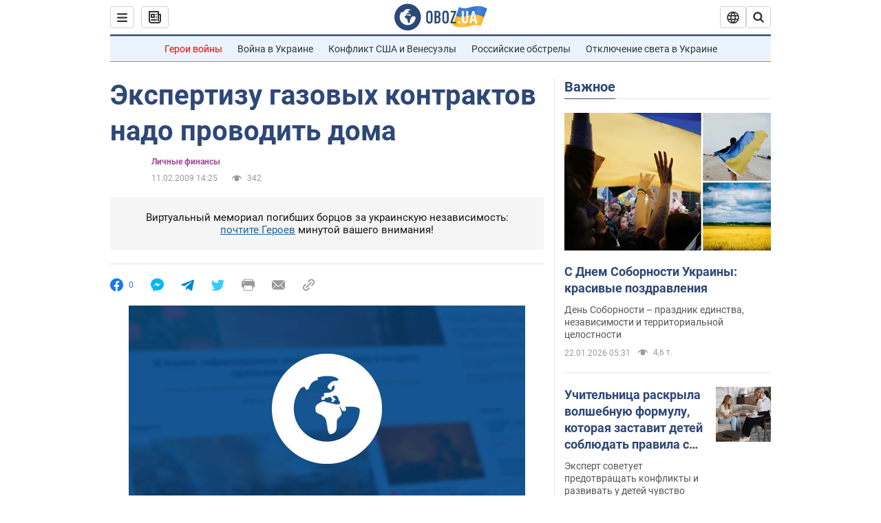

--- FILE ---
content_type: application/x-javascript; charset=utf-8
request_url: https://servicer.idealmedia.io/1418748/1?nocmp=1&sessionId=69722bee-101eb&sessionPage=1&sessionNumberWeek=1&sessionNumber=1&scale_metric_1=64.00&scale_metric_2=256.00&scale_metric_3=100.00&cbuster=1769090030058861212283&pvid=7b6db762-aa7a-4e0a-99bc-85d9a335cd06&implVersion=11&lct=1763555100&mp4=1&ap=1&consentStrLen=0&wlid=de66f994-8e07-48bd-95a6-2e69fa1ba0c3&uniqId=04b67&niet=4g&nisd=false&evt=%5B%7B%22event%22%3A1%2C%22methods%22%3A%5B1%2C2%5D%7D%2C%7B%22event%22%3A2%2C%22methods%22%3A%5B1%2C2%5D%7D%5D&pv=5&jsv=es6&dpr=1&hashCommit=cbd500eb&apt=2009-02-11T14%3A25%3A11&tfre=4139&w=0&h=1&tl=150&tlp=1&sz=0x1&szp=1&szl=1&cxurl=https%3A%2F%2Ffinance.obozrevatel.com%2Ffea%2Fekspertizu-gazovyih-kontraktov-nado-provodit-doma.htm&ref=&lu=https%3A%2F%2Ffinance.obozrevatel.com%2Ffea%2Fekspertizu-gazovyih-kontraktov-nado-provodit-doma.htm
body_size: 896
content:
var _mgq=_mgq||[];
_mgq.push(["IdealmediaLoadGoods1418748_04b67",[
["tsn.ua","11961761","1","Після окупації саме цього міста рф хоче закінчити війну","Переможниця «Битви екстрасенсів», тарологиня Яна Пасинкова передбачила, що Росія планувала вийти до Одеси і після окупації півдня України закінчити війну.","0","","","","bX29JioRQhNUIfe8e6YPFPa90sUW0mtwEw3TtOaOlF4wTJzDlndJxZG2sYQLxm7SJP9NESf5a0MfIieRFDqB_Kldt0JdlZKDYLbkLtP-Q-V8wrZ491on6PXkKj7uRv0C",{"i":"https://s-img.idealmedia.io/n/11961761/45x45/96x0x386x386/aHR0cDovL2ltZ2hvc3RzLmNvbS90LzIwMjYtMDEvNTA5MTUzLzlhMjU5ODJiM2ExM2I0YjVhNjViYWFiOTg1ODY2NDBlLmpwZWc.webp?v=1769090030-GGBf9GTSm1nCvmhFU47h2bUqL7irnwLGlYWyTVSbhRs","l":"https://clck.idealmedia.io/pnews/11961761/i/1298901/pp/1/1?h=bX29JioRQhNUIfe8e6YPFPa90sUW0mtwEw3TtOaOlF4wTJzDlndJxZG2sYQLxm7SJP9NESf5a0MfIieRFDqB_Kldt0JdlZKDYLbkLtP-Q-V8wrZ491on6PXkKj7uRv0C&utm_campaign=obozrevatel.com&utm_source=obozrevatel.com&utm_medium=referral&rid=c7b2964e-f799-11f0-92fb-d404e6f97680&tt=Direct&att=3&afrd=296&iv=11&ct=1&gdprApplies=0&muid=q0mOqFd7XQR5&st=-300&mp4=1&h2=RGCnD2pppFaSHdacZpvmnsy2GX6xlGXVu7txikoXAu9kApNTXTADCUxIDol3FKO5zpSwCTRwppme7hac-lJkcw**","adc":[],"sdl":0,"dl":"","category":"Интересное","dbbr":0,"bbrt":0,"type":"e","media-type":"static","clicktrackers":[],"cta":"Читати далі","cdt":"","tri":"c7b2a845-f799-11f0-92fb-d404e6f97680","crid":"11961761"}],],
{"awc":{},"dt":"desktop","ts":"","tt":"Direct","isBot":1,"h2":"RGCnD2pppFaSHdacZpvmnsy2GX6xlGXVu7txikoXAu9kApNTXTADCUxIDol3FKO5zpSwCTRwppme7hac-lJkcw**","ats":0,"rid":"c7b2964e-f799-11f0-92fb-d404e6f97680","pvid":"7b6db762-aa7a-4e0a-99bc-85d9a335cd06","iv":11,"brid":32,"muidn":"q0mOqFd7XQR5","dnt":2,"cv":2,"afrd":296,"consent":true,"adv_src_id":39175}]);
_mgqp();
